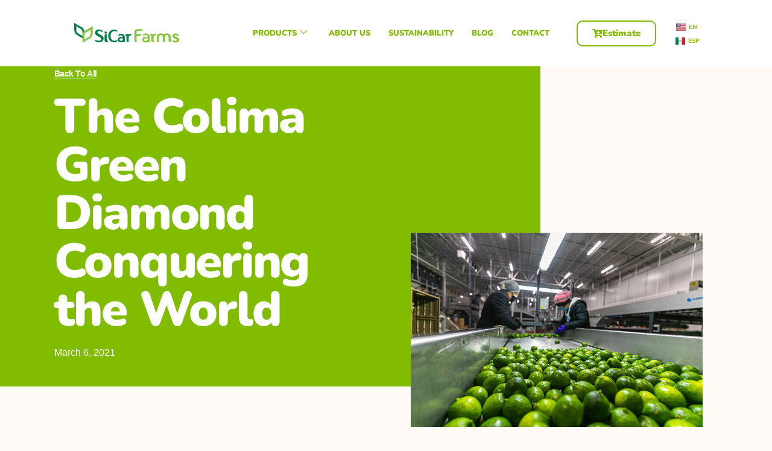

--- FILE ---
content_type: text/css
request_url: https://sicarfarms.com/wp-content/uploads/elementor/css/post-3054.css?ver=1769701416
body_size: 1201
content:
.elementor-3054 .elementor-element.elementor-element-cfbac9e:not(.elementor-motion-effects-element-type-background), .elementor-3054 .elementor-element.elementor-element-cfbac9e > .elementor-motion-effects-container > .elementor-motion-effects-layer{background-color:#FFFFFF;}.elementor-3054 .elementor-element.elementor-element-cfbac9e{transition:background 0.3s, border 0.3s, border-radius 0.3s, box-shadow 0.3s;margin-top:0px;margin-bottom:0px;padding:0px 100px 0px 100px;z-index:999;}.elementor-3054 .elementor-element.elementor-element-cfbac9e > .elementor-background-overlay{transition:background 0.3s, border-radius 0.3s, opacity 0.3s;}.elementor-bc-flex-widget .elementor-3054 .elementor-element.elementor-element-e652cc7.elementor-column .elementor-widget-wrap{align-items:center;}.elementor-3054 .elementor-element.elementor-element-e652cc7.elementor-column.elementor-element[data-element_type="column"] > .elementor-widget-wrap.elementor-element-populated{align-content:center;align-items:center;}.elementor-3054 .elementor-element.elementor-element-e652cc7{z-index:100;}.elementor-3054 .elementor-element.elementor-element-8ca8344 img{width:275px;border-radius:1px 1px 1px 1px;}.elementor-bc-flex-widget .elementor-3054 .elementor-element.elementor-element-6afe082.elementor-column .elementor-widget-wrap{align-items:center;}.elementor-3054 .elementor-element.elementor-element-6afe082.elementor-column.elementor-element[data-element_type="column"] > .elementor-widget-wrap.elementor-element-populated{align-content:center;align-items:center;}.elementor-3054 .elementor-element.elementor-element-6afe082{z-index:100;}.elementor-3054 .elementor-element.elementor-element-266f836 .elementskit-navbar-nav .elementskit-submenu-panel > li > a{background-color:#FFFFFF;font-family:"Nunito", Sans-serif;font-size:14px;font-weight:700;padding:20px 20px 20px 20px;color:#82BC00;}
					.elementor-3054 .elementor-element.elementor-element-266f836 .elementskit-navbar-nav .elementskit-submenu-panel > li > a:hover,
					.elementor-3054 .elementor-element.elementor-element-266f836 .elementskit-navbar-nav .elementskit-submenu-panel > li > a:focus,
					.elementor-3054 .elementor-element.elementor-element-266f836 .elementskit-navbar-nav .elementskit-submenu-panel > li > a:active,
					.elementor-3054 .elementor-element.elementor-element-266f836 .elementskit-navbar-nav .elementskit-submenu-panel > li:hover > a{background-color:var( --e-global-color-e45f183 );}.elementor-3054 .elementor-element.elementor-element-266f836 > .elementor-widget-container{margin:0px 0px 0px 0px;padding:0px 0px 0px 0px;}.elementor-3054 .elementor-element.elementor-element-266f836{z-index:100;}.elementor-3054 .elementor-element.elementor-element-266f836 .elementskit-menu-container{height:80px;border-radius:0px 0px 0px 0px;}.elementor-3054 .elementor-element.elementor-element-266f836 .elementskit-navbar-nav > li > a{font-family:"Nunito", Sans-serif;font-size:13px;font-weight:900;text-transform:uppercase;color:var( --e-global-color-a4b3a34 );padding:15px 15px 15px 15px;}.elementor-3054 .elementor-element.elementor-element-266f836 .elementskit-navbar-nav > li > a:hover{color:var( --e-global-color-e45f183 );}.elementor-3054 .elementor-element.elementor-element-266f836 .elementskit-navbar-nav > li > a:focus{color:var( --e-global-color-e45f183 );}.elementor-3054 .elementor-element.elementor-element-266f836 .elementskit-navbar-nav > li > a:active{color:var( --e-global-color-e45f183 );}.elementor-3054 .elementor-element.elementor-element-266f836 .elementskit-navbar-nav > li:hover > a{color:var( --e-global-color-e45f183 );}.elementor-3054 .elementor-element.elementor-element-266f836 .elementskit-navbar-nav > li:hover > a .elementskit-submenu-indicator{color:var( --e-global-color-e45f183 );}.elementor-3054 .elementor-element.elementor-element-266f836 .elementskit-navbar-nav > li > a:hover .elementskit-submenu-indicator{color:var( --e-global-color-e45f183 );}.elementor-3054 .elementor-element.elementor-element-266f836 .elementskit-navbar-nav > li > a:focus .elementskit-submenu-indicator{color:var( --e-global-color-e45f183 );}.elementor-3054 .elementor-element.elementor-element-266f836 .elementskit-navbar-nav > li > a:active .elementskit-submenu-indicator{color:var( --e-global-color-e45f183 );}.elementor-3054 .elementor-element.elementor-element-266f836 .elementskit-navbar-nav > li.current-menu-item > a{color:var( --e-global-color-e45f183 );}.elementor-3054 .elementor-element.elementor-element-266f836 .elementskit-navbar-nav > li.current-menu-ancestor > a{color:var( --e-global-color-e45f183 );}.elementor-3054 .elementor-element.elementor-element-266f836 .elementskit-navbar-nav > li.current-menu-ancestor > a .elementskit-submenu-indicator{color:var( --e-global-color-e45f183 );}.elementor-3054 .elementor-element.elementor-element-266f836 .elementskit-navbar-nav > li > a .elementskit-submenu-indicator{color:#82BC00;fill:#82BC00;}.elementor-3054 .elementor-element.elementor-element-266f836 .elementskit-navbar-nav > li > a .ekit-submenu-indicator-icon{color:#82BC00;fill:#82BC00;}.elementor-3054 .elementor-element.elementor-element-266f836 .elementskit-navbar-nav .elementskit-submenu-panel > li > a:hover{color:#FFFFFF;}.elementor-3054 .elementor-element.elementor-element-266f836 .elementskit-navbar-nav .elementskit-submenu-panel > li > a:focus{color:#FFFFFF;}.elementor-3054 .elementor-element.elementor-element-266f836 .elementskit-navbar-nav .elementskit-submenu-panel > li > a:active{color:#FFFFFF;}.elementor-3054 .elementor-element.elementor-element-266f836 .elementskit-navbar-nav .elementskit-submenu-panel > li:hover > a{color:#FFFFFF;}.elementor-3054 .elementor-element.elementor-element-266f836 .elementskit-navbar-nav .elementskit-submenu-panel > li.current-menu-item > a{color:#707070 !important;}.elementor-3054 .elementor-element.elementor-element-266f836 .elementskit-submenu-panel{padding:0px 0px 0px 0px;}.elementor-3054 .elementor-element.elementor-element-266f836 .elementskit-navbar-nav .elementskit-submenu-panel{border-radius:0px 0px 0px 0px;min-width:220px;}.elementor-3054 .elementor-element.elementor-element-266f836 .elementskit-menu-hamburger{float:right;}.elementor-3054 .elementor-element.elementor-element-266f836 .elementskit-menu-hamburger .elementskit-menu-hamburger-icon{background-color:rgba(0, 0, 0, 0.5);}.elementor-3054 .elementor-element.elementor-element-266f836 .elementskit-menu-hamburger > .ekit-menu-icon{color:rgba(0, 0, 0, 0.5);}.elementor-3054 .elementor-element.elementor-element-266f836 .elementskit-menu-hamburger:hover .elementskit-menu-hamburger-icon{background-color:rgba(0, 0, 0, 0.5);}.elementor-3054 .elementor-element.elementor-element-266f836 .elementskit-menu-hamburger:hover > .ekit-menu-icon{color:rgba(0, 0, 0, 0.5);}.elementor-3054 .elementor-element.elementor-element-266f836 .elementskit-menu-close{color:rgba(51, 51, 51, 1);}.elementor-3054 .elementor-element.elementor-element-266f836 .elementskit-menu-close:hover{color:rgba(0, 0, 0, 0.5);}.elementor-bc-flex-widget .elementor-3054 .elementor-element.elementor-element-edf6b49.elementor-column .elementor-widget-wrap{align-items:center;}.elementor-3054 .elementor-element.elementor-element-edf6b49.elementor-column.elementor-element[data-element_type="column"] > .elementor-widget-wrap.elementor-element-populated{align-content:center;align-items:center;}.elementor-3054 .elementor-element.elementor-element-edf6b49{z-index:100;}.elementor-3054 .elementor-element.elementor-element-81106bc .elementor-button{background-color:#4BB44100;font-family:"Nunito", Sans-serif;font-weight:900;fill:var( --e-global-color-a4b3a34 );color:var( --e-global-color-a4b3a34 );border-style:solid;border-width:2px 2px 2px 2px;border-color:var( --e-global-color-a4b3a34 );border-radius:10px 10px 10px 10px;}.elementor-3054 .elementor-element.elementor-element-81106bc .elementor-button-content-wrapper{flex-direction:row;}.elementor-3054 .elementor-element.elementor-element-81106bc .elementor-button .elementor-button-content-wrapper{gap:10px;}.elementor-bc-flex-widget .elementor-3054 .elementor-element.elementor-element-4be1e63.elementor-column .elementor-widget-wrap{align-items:center;}.elementor-3054 .elementor-element.elementor-element-4be1e63.elementor-column.elementor-element[data-element_type="column"] > .elementor-widget-wrap.elementor-element-populated{align-content:center;align-items:center;}.elementor-3054 .elementor-element.elementor-element-4be1e63{z-index:100;}.elementor-3054 .elementor-element.elementor-element-24d2683 > .elementor-widget-container{margin:0px 0px 0px 0px;padding:0px 0px 0px 0px;}.elementor-3054 .elementor-element.elementor-element-24d2683{z-index:150;}.elementor-3054 .elementor-element.elementor-element-24d2683 .cpel-switcher__lang a{font-family:"Nunito Sans", Sans-serif;font-size:10px;font-weight:700;color:var( --e-global-color-a4b3a34 );padding-left:5px;padding-right:5px;padding-top:3px;padding-bottom:3px;}.elementor-3054 .elementor-element.elementor-element-24d2683 .cpel-switcher__icon{color:var( --e-global-color-a4b3a34 );}.elementor-3054 .elementor-element.elementor-element-24d2683 .cpel-switcher__nav{--cpel-switcher-space:5px;}.elementor-3054 .elementor-element.elementor-element-24d2683.cpel-switcher--aspect-ratio-11 .cpel-switcher__flag{width:16px;height:16px;}.elementor-3054 .elementor-element.elementor-element-24d2683.cpel-switcher--aspect-ratio-43 .cpel-switcher__flag{width:16px;height:calc(16px * 0.75);}.elementor-3054 .elementor-element.elementor-element-24d2683 .cpel-switcher__flag img{border-radius:0px;}.elementor-3054 .elementor-element.elementor-element-24d2683 .cpel-switcher__name{padding-left:5px;}.elementor-theme-builder-content-area{height:400px;}.elementor-location-header:before, .elementor-location-footer:before{content:"";display:table;clear:both;}@media(max-width:1024px){.elementor-3054 .elementor-element.elementor-element-266f836 .elementskit-nav-identity-panel{padding:10px 0px 10px 0px;}.elementor-3054 .elementor-element.elementor-element-266f836 .elementskit-menu-container{max-width:350px;border-radius:0px 0px 0px 0px;}.elementor-3054 .elementor-element.elementor-element-266f836 .elementskit-navbar-nav > li > a{color:#000000;padding:10px 15px 10px 15px;}.elementor-3054 .elementor-element.elementor-element-266f836 .elementskit-navbar-nav .elementskit-submenu-panel > li > a{padding:15px 15px 15px 15px;}.elementor-3054 .elementor-element.elementor-element-266f836 .elementskit-navbar-nav .elementskit-submenu-panel{border-radius:0px 0px 0px 0px;}.elementor-3054 .elementor-element.elementor-element-266f836 .elementskit-menu-hamburger{padding:8px 8px 8px 8px;width:45px;border-radius:3px;}.elementor-3054 .elementor-element.elementor-element-266f836 .elementskit-menu-close{padding:8px 8px 8px 8px;margin:12px 12px 12px 12px;width:45px;border-radius:3px;}.elementor-3054 .elementor-element.elementor-element-266f836 .elementskit-nav-logo > img{max-width:160px;max-height:60px;}.elementor-3054 .elementor-element.elementor-element-266f836 .elementskit-nav-logo{margin:5px 0px 5px 0px;padding:5px 5px 5px 5px;}}@media(max-width:767px){.elementor-3054 .elementor-element.elementor-element-cfbac9e{margin-top:0px;margin-bottom:0px;padding:0px 0px 0px 0px;}.elementor-3054 .elementor-element.elementor-element-e652cc7{width:100%;}.elementor-3054 .elementor-element.elementor-element-e652cc7 > .elementor-element-populated{margin:0px 0px 0px 0px;--e-column-margin-right:0px;--e-column-margin-left:0px;padding:0px 0px 0px 0px;}.elementor-3054 .elementor-element.elementor-element-8ca8344 > .elementor-widget-container{margin:0px 0px 0px 0px;padding:0px 0px 0px 0px;}.elementor-3054 .elementor-element.elementor-element-6afe082{width:40%;}.elementor-3054 .elementor-element.elementor-element-6afe082.elementor-column > .elementor-widget-wrap{justify-content:center;}.elementor-3054 .elementor-element.elementor-element-266f836 .elementskit-nav-logo > img{max-width:120px;max-height:50px;}.elementor-3054 .elementor-element.elementor-element-edf6b49{width:40%;}}@media(min-width:768px){.elementor-3054 .elementor-element.elementor-element-e652cc7{width:20%;}.elementor-3054 .elementor-element.elementor-element-6afe082{width:57.877%;}.elementor-3054 .elementor-element.elementor-element-edf6b49{width:11.993%;}.elementor-3054 .elementor-element.elementor-element-4be1e63{width:10.13%;}}

--- FILE ---
content_type: text/css
request_url: https://sicarfarms.com/wp-content/uploads/elementor/css/post-3249.css?ver=1769701417
body_size: 2397
content:
.elementor-3249 .elementor-element.elementor-element-52c1c4e:not(.elementor-motion-effects-element-type-background), .elementor-3249 .elementor-element.elementor-element-52c1c4e > .elementor-motion-effects-container > .elementor-motion-effects-layer{background-color:#FFFFFF;}.elementor-3249 .elementor-element.elementor-element-52c1c4e{transition:background 0.3s, border 0.3s, border-radius 0.3s, box-shadow 0.3s;margin-top:0px;margin-bottom:0px;padding:80px 220px 0px 220px;}.elementor-3249 .elementor-element.elementor-element-52c1c4e > .elementor-background-overlay{transition:background 0.3s, border-radius 0.3s, opacity 0.3s;}.elementor-3249 .elementor-element.elementor-element-2acf7f9.ob-harakiri{writing-mode:inherit;}.elementor-3249 .elementor-element.elementor-element-2acf7f9.ob-harakiri .elementor-heading-title{writing-mode:inherit;}.elementor-3249 .elementor-element.elementor-element-2acf7f9.ob-harakiri div{writing-mode:inherit;}.elementor-3249 .elementor-element.elementor-element-2acf7f9 > .elementor-widget-container{margin:5px 0px 0px 0px;}.elementor-3249 .elementor-element.elementor-element-2acf7f9{text-align:center;}.elementor-3249 .elementor-element.elementor-element-2acf7f9 .elementor-heading-title{font-family:"Nunito", Sans-serif;font-size:22px;font-weight:900;color:#606060;}.elementor-3249 .elementor-element.elementor-element-2acf7f9.ob-harakiri > div, .elementor-3249 .elementor-element.elementor-element-2acf7f9.ob-harakiri > h1, .elementor-3249 .elementor-element.elementor-element-2acf7f9.ob-harakiri > h2, .elementor-3249 .elementor-element.elementor-element-2acf7f9.ob-harakiri > h3, .elementor-3249 .elementor-element.elementor-element-2acf7f9.ob-harakiri > h4, .elementor-3249 .elementor-element.elementor-element-2acf7f9.ob-harakiri > h5, .elementor-3249 .elementor-element.elementor-element-2acf7f9.ob-harakiri > h6, .elementor-3249 .elementor-element.elementor-element-2acf7f9.ob-harakiri > p{transform:rotate(0deg);}.elementor-3249 .elementor-element.elementor-element-2acf7f9 > div{text-indent:0px;mix-blend-mode:inherit;}.elementor-3249 .elementor-element.elementor-element-1710620.ob-harakiri{writing-mode:inherit;}.elementor-3249 .elementor-element.elementor-element-1710620.ob-harakiri .elementor-heading-title{writing-mode:inherit;}.elementor-3249 .elementor-element.elementor-element-1710620.ob-harakiri div{writing-mode:inherit;}.elementor-3249 .elementor-element.elementor-element-1710620 > .elementor-widget-container{margin:5px 0px 0px 0px;}.elementor-3249 .elementor-element.elementor-element-1710620{text-align:center;font-family:"Nunito", Sans-serif;font-size:14px;font-weight:700;color:#606060;}.elementor-3249 .elementor-element.elementor-element-1710620.ob-harakiri > div, .elementor-3249 .elementor-element.elementor-element-1710620.ob-harakiri > h1, .elementor-3249 .elementor-element.elementor-element-1710620.ob-harakiri > h2, .elementor-3249 .elementor-element.elementor-element-1710620.ob-harakiri > h3, .elementor-3249 .elementor-element.elementor-element-1710620.ob-harakiri > h4, .elementor-3249 .elementor-element.elementor-element-1710620.ob-harakiri > h5, .elementor-3249 .elementor-element.elementor-element-1710620.ob-harakiri > h6, .elementor-3249 .elementor-element.elementor-element-1710620.ob-harakiri > p{transform:rotate(0deg);}.elementor-3249 .elementor-element.elementor-element-1710620 > div{text-indent:0px;mix-blend-mode:inherit;}.elementor-3249 .elementor-element.elementor-element-40a48b9 .elementor-field-group{padding-right:calc( 15px/2 );padding-left:calc( 15px/2 );margin-bottom:15px;}.elementor-3249 .elementor-element.elementor-element-40a48b9 .elementor-form-fields-wrapper{margin-left:calc( -15px/2 );margin-right:calc( -15px/2 );margin-bottom:-15px;}.elementor-3249 .elementor-element.elementor-element-40a48b9 .elementor-field-group.recaptcha_v3-bottomleft, .elementor-3249 .elementor-element.elementor-element-40a48b9 .elementor-field-group.recaptcha_v3-bottomright{margin-bottom:0;}body.rtl .elementor-3249 .elementor-element.elementor-element-40a48b9 .elementor-labels-inline .elementor-field-group > label{padding-left:0px;}body:not(.rtl) .elementor-3249 .elementor-element.elementor-element-40a48b9 .elementor-labels-inline .elementor-field-group > label{padding-right:0px;}body .elementor-3249 .elementor-element.elementor-element-40a48b9 .elementor-labels-above .elementor-field-group > label{padding-bottom:0px;}.elementor-3249 .elementor-element.elementor-element-40a48b9 .elementor-field-type-html{padding-bottom:0px;}.elementor-3249 .elementor-element.elementor-element-40a48b9 .elementor-field-group .elementor-field, .elementor-3249 .elementor-element.elementor-element-40a48b9 .elementor-field-subgroup label{font-family:"Nunito", Sans-serif;}.elementor-3249 .elementor-element.elementor-element-40a48b9 .elementor-field-group .elementor-field:not(.elementor-select-wrapper){background-color:#ffffff;border-color:#EFEDED;}.elementor-3249 .elementor-element.elementor-element-40a48b9 .elementor-field-group .elementor-select-wrapper select{background-color:#ffffff;border-color:#EFEDED;}.elementor-3249 .elementor-element.elementor-element-40a48b9 .elementor-field-group .elementor-select-wrapper::before{color:#EFEDED;}.elementor-3249 .elementor-element.elementor-element-40a48b9 .elementor-button{font-family:"Nunito", Sans-serif;font-weight:700;border-radius:30px 30px 30px 30px;}.elementor-3249 .elementor-element.elementor-element-40a48b9 .e-form__buttons__wrapper__button-next{background-color:var( --e-global-color-a4b3a34 );color:#ffffff;}.elementor-3249 .elementor-element.elementor-element-40a48b9 .elementor-button[type="submit"]{background-color:var( --e-global-color-a4b3a34 );color:#ffffff;}.elementor-3249 .elementor-element.elementor-element-40a48b9 .elementor-button[type="submit"] svg *{fill:#ffffff;}.elementor-3249 .elementor-element.elementor-element-40a48b9 .e-form__buttons__wrapper__button-previous{background-color:var( --e-global-color-a4b3a34 );color:#ffffff;}.elementor-3249 .elementor-element.elementor-element-40a48b9 .e-form__buttons__wrapper__button-next:hover{color:#ffffff;}.elementor-3249 .elementor-element.elementor-element-40a48b9 .elementor-button[type="submit"]:hover{color:#ffffff;}.elementor-3249 .elementor-element.elementor-element-40a48b9 .elementor-button[type="submit"]:hover svg *{fill:#ffffff;}.elementor-3249 .elementor-element.elementor-element-40a48b9 .e-form__buttons__wrapper__button-previous:hover{color:#ffffff;}.elementor-3249 .elementor-element.elementor-element-40a48b9{--e-form-steps-indicators-spacing:20px;--e-form-steps-indicator-padding:30px;--e-form-steps-indicator-inactive-secondary-color:#ffffff;--e-form-steps-indicator-active-secondary-color:#ffffff;--e-form-steps-indicator-completed-secondary-color:#ffffff;--e-form-steps-divider-width:1px;--e-form-steps-divider-gap:10px;}.elementor-3249 .elementor-element.elementor-element-90b3944:not(.elementor-motion-effects-element-type-background), .elementor-3249 .elementor-element.elementor-element-90b3944 > .elementor-motion-effects-container > .elementor-motion-effects-layer{background-color:transparent;background-image:linear-gradient(310deg, #7AAD34 57%, #A0D85D 93%);}.elementor-3249 .elementor-element.elementor-element-90b3944 > .elementor-background-overlay{background-image:url("https://sicarfarms.com/wp-content/uploads/2021/01/pattern.png");opacity:0.45;mix-blend-mode:multiply;width:100%;height:100%;left:0%;top:0%;transform:rotate(0deg);transition:background 0.3s, border-radius 0.3s, opacity 0.3s;}.elementor-3249 .elementor-element.elementor-element-90b3944{transition:background 0.3s, border 0.3s, border-radius 0.3s, box-shadow 0.3s;padding:200px 0px 120px 0px;}.elementor-3249 .elementor-element.elementor-element-90b3944 > .elementor-shape-top svg{width:calc(128% + 1.3px);height:158px;transform:translateX(-50%) rotateY(180deg);}.elementor-bc-flex-widget .elementor-3249 .elementor-element.elementor-element-e92e3f1.elementor-column .elementor-widget-wrap{align-items:flex-start;}.elementor-3249 .elementor-element.elementor-element-e92e3f1.elementor-column.elementor-element[data-element_type="column"] > .elementor-widget-wrap.elementor-element-populated{align-content:flex-start;align-items:flex-start;}.elementor-3249 .elementor-element.elementor-element-e92e3f1 > .elementor-element-populated{margin:-180px 0px 0px 0px;--e-column-margin-right:0px;--e-column-margin-left:0px;}.elementor-3249 .elementor-element.elementor-element-35d7c34 img{width:100%;max-width:100%;}.elementor-3249 .elementor-element.elementor-element-b3a42b0{text-align:start;}.elementor-3249 .elementor-element.elementor-element-aed4ebb .elementor-icon-list-icon i{color:#FFFFFF;transition:color 0.3s;}.elementor-3249 .elementor-element.elementor-element-aed4ebb .elementor-icon-list-icon svg{fill:#FFFFFF;transition:fill 0.3s;}.elementor-3249 .elementor-element.elementor-element-aed4ebb{--e-icon-list-icon-size:16px;--icon-vertical-offset:0px;}.elementor-3249 .elementor-element.elementor-element-aed4ebb .elementor-icon-list-item > .elementor-icon-list-text, .elementor-3249 .elementor-element.elementor-element-aed4ebb .elementor-icon-list-item > a{font-family:"Nunito", Sans-serif;font-size:18px;font-weight:700;}.elementor-3249 .elementor-element.elementor-element-aed4ebb .elementor-icon-list-text{color:#FFFFFF;transition:color 0.3s;}.elementor-3249 .elementor-element.elementor-element-3284c82.ob-harakiri{writing-mode:inherit;}.elementor-3249 .elementor-element.elementor-element-3284c82.ob-harakiri .elementor-heading-title{writing-mode:inherit;}.elementor-3249 .elementor-element.elementor-element-3284c82.ob-harakiri div{writing-mode:inherit;}.elementor-3249 .elementor-element.elementor-element-3284c82 > .elementor-widget-container{margin:-18px 0px 0px 0px;padding:0px 0px 0px 0px;}.elementor-3249 .elementor-element.elementor-element-3284c82{font-family:"Nunito", Sans-serif;font-size:16px;font-weight:700;color:#FFFFFF;}.elementor-3249 .elementor-element.elementor-element-3284c82.ob-harakiri > div, .elementor-3249 .elementor-element.elementor-element-3284c82.ob-harakiri > h1, .elementor-3249 .elementor-element.elementor-element-3284c82.ob-harakiri > h2, .elementor-3249 .elementor-element.elementor-element-3284c82.ob-harakiri > h3, .elementor-3249 .elementor-element.elementor-element-3284c82.ob-harakiri > h4, .elementor-3249 .elementor-element.elementor-element-3284c82.ob-harakiri > h5, .elementor-3249 .elementor-element.elementor-element-3284c82.ob-harakiri > h6, .elementor-3249 .elementor-element.elementor-element-3284c82.ob-harakiri > p{transform:rotate(0deg);}.elementor-3249 .elementor-element.elementor-element-3284c82 > div{text-indent:0px;mix-blend-mode:inherit;}.elementor-3249 .elementor-element.elementor-element-1fb9a67{--grid-template-columns:repeat(0, auto);--icon-size:15px;--grid-column-gap:15px;--grid-row-gap:0px;}.elementor-3249 .elementor-element.elementor-element-1fb9a67 .elementor-widget-container{text-align:left;}.elementor-3249 .elementor-element.elementor-element-1fb9a67 .elementor-social-icon{background-color:#049241;}.elementor-bc-flex-widget .elementor-3249 .elementor-element.elementor-element-8552130.elementor-column .elementor-widget-wrap{align-items:flex-start;}.elementor-3249 .elementor-element.elementor-element-8552130.elementor-column.elementor-element[data-element_type="column"] > .elementor-widget-wrap.elementor-element-populated{align-content:flex-start;align-items:flex-start;}.elementor-3249 .elementor-element.elementor-element-8552130 > .elementor-element-populated{margin:0px 0px 0px 0px;--e-column-margin-right:0px;--e-column-margin-left:0px;padding:0px 0px 0px 20px;}.elementor-3249 .elementor-element.elementor-element-6e8457d.ob-harakiri{writing-mode:inherit;}.elementor-3249 .elementor-element.elementor-element-6e8457d.ob-harakiri .elementor-heading-title{writing-mode:inherit;}.elementor-3249 .elementor-element.elementor-element-6e8457d.ob-harakiri div{writing-mode:inherit;}.elementor-3249 .elementor-element.elementor-element-6e8457d > .elementor-widget-container{margin:0px 0px 0px 0px;}.elementor-3249 .elementor-element.elementor-element-6e8457d .elementor-heading-title{font-family:"Nunito", Sans-serif;font-size:22px;font-weight:900;color:#FFFFFF;}.elementor-3249 .elementor-element.elementor-element-6e8457d.ob-harakiri > div, .elementor-3249 .elementor-element.elementor-element-6e8457d.ob-harakiri > h1, .elementor-3249 .elementor-element.elementor-element-6e8457d.ob-harakiri > h2, .elementor-3249 .elementor-element.elementor-element-6e8457d.ob-harakiri > h3, .elementor-3249 .elementor-element.elementor-element-6e8457d.ob-harakiri > h4, .elementor-3249 .elementor-element.elementor-element-6e8457d.ob-harakiri > h5, .elementor-3249 .elementor-element.elementor-element-6e8457d.ob-harakiri > h6, .elementor-3249 .elementor-element.elementor-element-6e8457d.ob-harakiri > p{transform:rotate(0deg);}.elementor-3249 .elementor-element.elementor-element-6e8457d > div{text-indent:0px;mix-blend-mode:inherit;}.elementor-3249 .elementor-element.elementor-element-665b086 > .elementor-widget-container{margin:-5px 0px 0px 0px;padding:0px 0px 0px 0px;}.elementor-3249 .elementor-element.elementor-element-665b086 .elementor-icon-list-items:not(.elementor-inline-items) .elementor-icon-list-item:not(:last-child){padding-block-end:calc(10px/2);}.elementor-3249 .elementor-element.elementor-element-665b086 .elementor-icon-list-items:not(.elementor-inline-items) .elementor-icon-list-item:not(:first-child){margin-block-start:calc(10px/2);}.elementor-3249 .elementor-element.elementor-element-665b086 .elementor-icon-list-items.elementor-inline-items .elementor-icon-list-item{margin-inline:calc(10px/2);}.elementor-3249 .elementor-element.elementor-element-665b086 .elementor-icon-list-items.elementor-inline-items{margin-inline:calc(-10px/2);}.elementor-3249 .elementor-element.elementor-element-665b086 .elementor-icon-list-items.elementor-inline-items .elementor-icon-list-item:after{inset-inline-end:calc(-10px/2);}.elementor-3249 .elementor-element.elementor-element-665b086 .elementor-icon-list-icon i{color:#FFFFFF;transition:color 0.3s;}.elementor-3249 .elementor-element.elementor-element-665b086 .elementor-icon-list-icon svg{fill:#FFFFFF;transition:fill 0.3s;}.elementor-3249 .elementor-element.elementor-element-665b086{--e-icon-list-icon-size:12px;--icon-vertical-offset:0px;}.elementor-3249 .elementor-element.elementor-element-665b086 .elementor-icon-list-icon{padding-inline-end:10px;}.elementor-3249 .elementor-element.elementor-element-665b086 .elementor-icon-list-item > .elementor-icon-list-text, .elementor-3249 .elementor-element.elementor-element-665b086 .elementor-icon-list-item > a{font-family:"Nunito", Sans-serif;font-size:12px;font-weight:700;line-height:8px;}.elementor-3249 .elementor-element.elementor-element-665b086 .elementor-icon-list-text{color:#FFFFFF;transition:color 0.3s;}.elementor-3249 .elementor-element.elementor-element-ec5909e.ob-harakiri{writing-mode:inherit;}.elementor-3249 .elementor-element.elementor-element-ec5909e.ob-harakiri .elementor-heading-title{writing-mode:inherit;}.elementor-3249 .elementor-element.elementor-element-ec5909e.ob-harakiri div{writing-mode:inherit;}.elementor-3249 .elementor-element.elementor-element-ec5909e > .elementor-widget-container{margin:20px 0px 0px 0px;}.elementor-3249 .elementor-element.elementor-element-ec5909e .elementor-heading-title{font-family:"Nunito", Sans-serif;font-size:22px;font-weight:900;color:#FFFFFF;}.elementor-3249 .elementor-element.elementor-element-ec5909e.ob-harakiri > div, .elementor-3249 .elementor-element.elementor-element-ec5909e.ob-harakiri > h1, .elementor-3249 .elementor-element.elementor-element-ec5909e.ob-harakiri > h2, .elementor-3249 .elementor-element.elementor-element-ec5909e.ob-harakiri > h3, .elementor-3249 .elementor-element.elementor-element-ec5909e.ob-harakiri > h4, .elementor-3249 .elementor-element.elementor-element-ec5909e.ob-harakiri > h5, .elementor-3249 .elementor-element.elementor-element-ec5909e.ob-harakiri > h6, .elementor-3249 .elementor-element.elementor-element-ec5909e.ob-harakiri > p{transform:rotate(0deg);}.elementor-3249 .elementor-element.elementor-element-ec5909e > div{text-indent:0px;mix-blend-mode:inherit;}.elementor-3249 .elementor-element.elementor-element-b73f2f0 .elementor-field-group{padding-right:calc( 10px/2 );padding-left:calc( 10px/2 );margin-bottom:10px;}.elementor-3249 .elementor-element.elementor-element-b73f2f0 .elementor-form-fields-wrapper{margin-left:calc( -10px/2 );margin-right:calc( -10px/2 );margin-bottom:-10px;}.elementor-3249 .elementor-element.elementor-element-b73f2f0 .elementor-field-group.recaptcha_v3-bottomleft, .elementor-3249 .elementor-element.elementor-element-b73f2f0 .elementor-field-group.recaptcha_v3-bottomright{margin-bottom:0;}body.rtl .elementor-3249 .elementor-element.elementor-element-b73f2f0 .elementor-labels-inline .elementor-field-group > label{padding-left:0px;}body:not(.rtl) .elementor-3249 .elementor-element.elementor-element-b73f2f0 .elementor-labels-inline .elementor-field-group > label{padding-right:0px;}body .elementor-3249 .elementor-element.elementor-element-b73f2f0 .elementor-labels-above .elementor-field-group > label{padding-bottom:0px;}.elementor-3249 .elementor-element.elementor-element-b73f2f0 .elementor-field-type-html{padding-bottom:0px;}.elementor-3249 .elementor-element.elementor-element-b73f2f0 .elementor-field-group .elementor-field, .elementor-3249 .elementor-element.elementor-element-b73f2f0 .elementor-field-subgroup label{font-family:"Nunito", Sans-serif;font-size:12px;font-weight:700;}.elementor-3249 .elementor-element.elementor-element-b73f2f0 .elementor-field-group .elementor-field:not(.elementor-select-wrapper){background-color:#ffffff;border-radius:50px 50px 50px 50px;}.elementor-3249 .elementor-element.elementor-element-b73f2f0 .elementor-field-group .elementor-select-wrapper select{background-color:#ffffff;border-radius:50px 50px 50px 50px;}.elementor-3249 .elementor-element.elementor-element-b73f2f0 .elementor-button{font-family:"Nunito", Sans-serif;font-size:12px;font-weight:900;border-style:solid;border-width:1px 1px 1px 1px;border-radius:50px 50px 50px 50px;}.elementor-3249 .elementor-element.elementor-element-b73f2f0 .e-form__buttons__wrapper__button-next{background-color:rgba(0,0,0,0);color:#ffffff;}.elementor-3249 .elementor-element.elementor-element-b73f2f0 .elementor-button[type="submit"]{background-color:rgba(0,0,0,0);color:#ffffff;}.elementor-3249 .elementor-element.elementor-element-b73f2f0 .elementor-button[type="submit"] svg *{fill:#ffffff;}.elementor-3249 .elementor-element.elementor-element-b73f2f0 .e-form__buttons__wrapper__button-previous{color:#ffffff;}.elementor-3249 .elementor-element.elementor-element-b73f2f0 .e-form__buttons__wrapper__button-next:hover{color:#ffffff;}.elementor-3249 .elementor-element.elementor-element-b73f2f0 .elementor-button[type="submit"]:hover{color:#ffffff;}.elementor-3249 .elementor-element.elementor-element-b73f2f0 .elementor-button[type="submit"]:hover svg *{fill:#ffffff;}.elementor-3249 .elementor-element.elementor-element-b73f2f0 .e-form__buttons__wrapper__button-previous:hover{color:#ffffff;}.elementor-3249 .elementor-element.elementor-element-b73f2f0{--e-form-steps-indicators-spacing:20px;--e-form-steps-indicator-padding:30px;--e-form-steps-indicator-inactive-secondary-color:#ffffff;--e-form-steps-indicator-active-secondary-color:#ffffff;--e-form-steps-indicator-completed-secondary-color:#ffffff;--e-form-steps-divider-width:1px;--e-form-steps-divider-gap:10px;}.elementor-bc-flex-widget .elementor-3249 .elementor-element.elementor-element-c2291c9.elementor-column .elementor-widget-wrap{align-items:flex-start;}.elementor-3249 .elementor-element.elementor-element-c2291c9.elementor-column.elementor-element[data-element_type="column"] > .elementor-widget-wrap.elementor-element-populated{align-content:flex-start;align-items:flex-start;}.elementor-3249 .elementor-element.elementor-element-8b3bab8.ob-harakiri{writing-mode:inherit;}.elementor-3249 .elementor-element.elementor-element-8b3bab8.ob-harakiri .elementor-heading-title{writing-mode:inherit;}.elementor-3249 .elementor-element.elementor-element-8b3bab8.ob-harakiri div{writing-mode:inherit;}.elementor-3249 .elementor-element.elementor-element-8b3bab8 > .elementor-widget-container{margin:5px 0px 0px 0px;}.elementor-3249 .elementor-element.elementor-element-8b3bab8 .elementor-heading-title{font-family:"Nunito", Sans-serif;font-size:22px;font-weight:900;color:#FFFFFF;}.elementor-3249 .elementor-element.elementor-element-8b3bab8.ob-harakiri > div, .elementor-3249 .elementor-element.elementor-element-8b3bab8.ob-harakiri > h1, .elementor-3249 .elementor-element.elementor-element-8b3bab8.ob-harakiri > h2, .elementor-3249 .elementor-element.elementor-element-8b3bab8.ob-harakiri > h3, .elementor-3249 .elementor-element.elementor-element-8b3bab8.ob-harakiri > h4, .elementor-3249 .elementor-element.elementor-element-8b3bab8.ob-harakiri > h5, .elementor-3249 .elementor-element.elementor-element-8b3bab8.ob-harakiri > h6, .elementor-3249 .elementor-element.elementor-element-8b3bab8.ob-harakiri > p{transform:rotate(0deg);}.elementor-3249 .elementor-element.elementor-element-8b3bab8 > div{text-indent:0px;mix-blend-mode:inherit;}.elementor-3249 .elementor-element.elementor-element-1298c01 > .elementor-widget-container{margin:-5px 0px 0px 0px;padding:0px 0px 0px 0px;}.elementor-3249 .elementor-element.elementor-element-1298c01 .elementor-icon-list-items:not(.elementor-inline-items) .elementor-icon-list-item:not(:last-child){padding-block-end:calc(10px/2);}.elementor-3249 .elementor-element.elementor-element-1298c01 .elementor-icon-list-items:not(.elementor-inline-items) .elementor-icon-list-item:not(:first-child){margin-block-start:calc(10px/2);}.elementor-3249 .elementor-element.elementor-element-1298c01 .elementor-icon-list-items.elementor-inline-items .elementor-icon-list-item{margin-inline:calc(10px/2);}.elementor-3249 .elementor-element.elementor-element-1298c01 .elementor-icon-list-items.elementor-inline-items{margin-inline:calc(-10px/2);}.elementor-3249 .elementor-element.elementor-element-1298c01 .elementor-icon-list-items.elementor-inline-items .elementor-icon-list-item:after{inset-inline-end:calc(-10px/2);}.elementor-3249 .elementor-element.elementor-element-1298c01 .elementor-icon-list-icon i{color:#FFFFFF;transition:color 0.3s;}.elementor-3249 .elementor-element.elementor-element-1298c01 .elementor-icon-list-icon svg{fill:#FFFFFF;transition:fill 0.3s;}.elementor-3249 .elementor-element.elementor-element-1298c01{--e-icon-list-icon-size:12px;--icon-vertical-offset:0px;}.elementor-3249 .elementor-element.elementor-element-1298c01 .elementor-icon-list-icon{padding-inline-end:10px;}.elementor-3249 .elementor-element.elementor-element-1298c01 .elementor-icon-list-item > .elementor-icon-list-text, .elementor-3249 .elementor-element.elementor-element-1298c01 .elementor-icon-list-item > a{font-family:"Nunito", Sans-serif;font-size:12px;font-weight:700;line-height:8px;}.elementor-3249 .elementor-element.elementor-element-1298c01 .elementor-icon-list-text{color:#FFFFFF;transition:color 0.3s;}.elementor-3249 .elementor-element.elementor-element-49cc816.ob-harakiri{writing-mode:inherit;}.elementor-3249 .elementor-element.elementor-element-49cc816.ob-harakiri .elementor-heading-title{writing-mode:inherit;}.elementor-3249 .elementor-element.elementor-element-49cc816.ob-harakiri div{writing-mode:inherit;}.elementor-3249 .elementor-element.elementor-element-49cc816 > .elementor-widget-container{margin:5px 0px 0px 0px;}.elementor-3249 .elementor-element.elementor-element-49cc816 .elementor-heading-title{font-family:"Nunito", Sans-serif;font-size:22px;font-weight:900;color:#FFFFFF;}.elementor-3249 .elementor-element.elementor-element-49cc816.ob-harakiri > div, .elementor-3249 .elementor-element.elementor-element-49cc816.ob-harakiri > h1, .elementor-3249 .elementor-element.elementor-element-49cc816.ob-harakiri > h2, .elementor-3249 .elementor-element.elementor-element-49cc816.ob-harakiri > h3, .elementor-3249 .elementor-element.elementor-element-49cc816.ob-harakiri > h4, .elementor-3249 .elementor-element.elementor-element-49cc816.ob-harakiri > h5, .elementor-3249 .elementor-element.elementor-element-49cc816.ob-harakiri > h6, .elementor-3249 .elementor-element.elementor-element-49cc816.ob-harakiri > p{transform:rotate(0deg);}.elementor-3249 .elementor-element.elementor-element-49cc816 > div{text-indent:0px;mix-blend-mode:inherit;}.elementor-3249 .elementor-element.elementor-element-c5fd0a8 > .elementor-widget-container{margin:-5px 0px 0px 0px;padding:0px 0px 0px 0px;}.elementor-3249 .elementor-element.elementor-element-c5fd0a8 .elementor-icon-list-items:not(.elementor-inline-items) .elementor-icon-list-item:not(:last-child){padding-block-end:calc(10px/2);}.elementor-3249 .elementor-element.elementor-element-c5fd0a8 .elementor-icon-list-items:not(.elementor-inline-items) .elementor-icon-list-item:not(:first-child){margin-block-start:calc(10px/2);}.elementor-3249 .elementor-element.elementor-element-c5fd0a8 .elementor-icon-list-items.elementor-inline-items .elementor-icon-list-item{margin-inline:calc(10px/2);}.elementor-3249 .elementor-element.elementor-element-c5fd0a8 .elementor-icon-list-items.elementor-inline-items{margin-inline:calc(-10px/2);}.elementor-3249 .elementor-element.elementor-element-c5fd0a8 .elementor-icon-list-items.elementor-inline-items .elementor-icon-list-item:after{inset-inline-end:calc(-10px/2);}.elementor-3249 .elementor-element.elementor-element-c5fd0a8 .elementor-icon-list-icon i{color:#FFFFFF;transition:color 0.3s;}.elementor-3249 .elementor-element.elementor-element-c5fd0a8 .elementor-icon-list-icon svg{fill:#FFFFFF;transition:fill 0.3s;}.elementor-3249 .elementor-element.elementor-element-c5fd0a8{--e-icon-list-icon-size:12px;--icon-vertical-offset:0px;}.elementor-3249 .elementor-element.elementor-element-c5fd0a8 .elementor-icon-list-icon{padding-inline-end:10px;}.elementor-3249 .elementor-element.elementor-element-c5fd0a8 .elementor-icon-list-item > .elementor-icon-list-text, .elementor-3249 .elementor-element.elementor-element-c5fd0a8 .elementor-icon-list-item > a{font-family:"Nunito", Sans-serif;font-size:12px;font-weight:700;line-height:8px;}.elementor-3249 .elementor-element.elementor-element-c5fd0a8 .elementor-icon-list-text{color:#FFFFFF;transition:color 0.3s;}.elementor-bc-flex-widget .elementor-3249 .elementor-element.elementor-element-b2f8ad2.elementor-column .elementor-widget-wrap{align-items:flex-start;}.elementor-3249 .elementor-element.elementor-element-b2f8ad2.elementor-column.elementor-element[data-element_type="column"] > .elementor-widget-wrap.elementor-element-populated{align-content:flex-start;align-items:flex-start;}.elementor-3249 .elementor-element.elementor-element-20027d6.ob-harakiri{writing-mode:inherit;}.elementor-3249 .elementor-element.elementor-element-20027d6.ob-harakiri .elementor-heading-title{writing-mode:inherit;}.elementor-3249 .elementor-element.elementor-element-20027d6.ob-harakiri div{writing-mode:inherit;}.elementor-3249 .elementor-element.elementor-element-20027d6 > .elementor-widget-container{margin:5px 0px 0px 0px;}.elementor-3249 .elementor-element.elementor-element-20027d6 .elementor-heading-title{font-family:"Nunito", Sans-serif;font-size:22px;font-weight:900;color:#FFFFFF;}.elementor-3249 .elementor-element.elementor-element-20027d6.ob-harakiri > div, .elementor-3249 .elementor-element.elementor-element-20027d6.ob-harakiri > h1, .elementor-3249 .elementor-element.elementor-element-20027d6.ob-harakiri > h2, .elementor-3249 .elementor-element.elementor-element-20027d6.ob-harakiri > h3, .elementor-3249 .elementor-element.elementor-element-20027d6.ob-harakiri > h4, .elementor-3249 .elementor-element.elementor-element-20027d6.ob-harakiri > h5, .elementor-3249 .elementor-element.elementor-element-20027d6.ob-harakiri > h6, .elementor-3249 .elementor-element.elementor-element-20027d6.ob-harakiri > p{transform:rotate(0deg);}.elementor-3249 .elementor-element.elementor-element-20027d6 > div{text-indent:0px;mix-blend-mode:inherit;}.elementor-3249 .elementor-element.elementor-element-d8e7350 > .elementor-widget-container{margin:-5px 0px 0px 0px;padding:0px 0px 0px 0px;}.elementor-3249 .elementor-element.elementor-element-d8e7350 .elementor-icon-list-items:not(.elementor-inline-items) .elementor-icon-list-item:not(:last-child){padding-block-end:calc(10px/2);}.elementor-3249 .elementor-element.elementor-element-d8e7350 .elementor-icon-list-items:not(.elementor-inline-items) .elementor-icon-list-item:not(:first-child){margin-block-start:calc(10px/2);}.elementor-3249 .elementor-element.elementor-element-d8e7350 .elementor-icon-list-items.elementor-inline-items .elementor-icon-list-item{margin-inline:calc(10px/2);}.elementor-3249 .elementor-element.elementor-element-d8e7350 .elementor-icon-list-items.elementor-inline-items{margin-inline:calc(-10px/2);}.elementor-3249 .elementor-element.elementor-element-d8e7350 .elementor-icon-list-items.elementor-inline-items .elementor-icon-list-item:after{inset-inline-end:calc(-10px/2);}.elementor-3249 .elementor-element.elementor-element-d8e7350 .elementor-icon-list-icon i{color:#FFFFFF;transition:color 0.3s;}.elementor-3249 .elementor-element.elementor-element-d8e7350 .elementor-icon-list-icon svg{fill:#FFFFFF;transition:fill 0.3s;}.elementor-3249 .elementor-element.elementor-element-d8e7350{--e-icon-list-icon-size:12px;--icon-vertical-offset:0px;}.elementor-3249 .elementor-element.elementor-element-d8e7350 .elementor-icon-list-icon{padding-inline-end:10px;}.elementor-3249 .elementor-element.elementor-element-d8e7350 .elementor-icon-list-item > .elementor-icon-list-text, .elementor-3249 .elementor-element.elementor-element-d8e7350 .elementor-icon-list-item > a{font-family:"Nunito", Sans-serif;font-size:12px;font-weight:700;line-height:8px;}.elementor-3249 .elementor-element.elementor-element-d8e7350 .elementor-icon-list-text{color:#FFFFFF;transition:color 0.3s;}.elementor-3249 .elementor-element.elementor-element-6fd3c4b:not(.elementor-motion-effects-element-type-background), .elementor-3249 .elementor-element.elementor-element-6fd3c4b > .elementor-motion-effects-container > .elementor-motion-effects-layer{background-color:#3B9B0F;}.elementor-3249 .elementor-element.elementor-element-6fd3c4b{transition:background 0.3s, border 0.3s, border-radius 0.3s, box-shadow 0.3s;padding:7px 0px 10px 0px;}.elementor-3249 .elementor-element.elementor-element-6fd3c4b > .elementor-background-overlay{transition:background 0.3s, border-radius 0.3s, opacity 0.3s;}.elementor-theme-builder-content-area{height:400px;}.elementor-location-header:before, .elementor-location-footer:before{content:"";display:table;clear:both;}@media(max-width:1024px) and (min-width:768px){.elementor-3249 .elementor-element.elementor-element-e92e3f1{width:50%;}.elementor-3249 .elementor-element.elementor-element-8552130{width:50%;}.elementor-3249 .elementor-element.elementor-element-c2291c9{width:50%;}.elementor-3249 .elementor-element.elementor-element-b2f8ad2{width:50%;}}@media(max-width:1024px){.elementor-3249 .elementor-element.elementor-element-2acf7f9 > .elementor-widget-container{margin:0px 0px 0px 0px;}.elementor-3249 .elementor-element.elementor-element-1710620 > .elementor-widget-container{margin:0px 0px 0px 0px;}.elementor-3249 .elementor-element.elementor-element-90b3944 > .elementor-shape-top svg{width:calc(184% + 1.3px);}.elementor-3249 .elementor-element.elementor-element-90b3944{padding:130px 20px 40px 20px;}.elementor-3249 .elementor-element.elementor-element-e92e3f1 > .elementor-element-populated{margin:20px 0px 0px 0px;--e-column-margin-right:0px;--e-column-margin-left:0px;}.elementor-3249 .elementor-element.elementor-element-6e8457d > .elementor-widget-container{margin:0px 0px 0px 0px;}.elementor-3249 .elementor-element.elementor-element-ec5909e > .elementor-widget-container{margin:0px 0px 0px 0px;}.elementor-3249 .elementor-element.elementor-element-8b3bab8 > .elementor-widget-container{margin:0px 0px 0px 0px;}.elementor-3249 .elementor-element.elementor-element-49cc816 > .elementor-widget-container{margin:0px 0px 0px 0px;}.elementor-3249 .elementor-element.elementor-element-20027d6 > .elementor-widget-container{margin:0px 0px 0px 0px;}}@media(max-width:767px){.elementor-3249 .elementor-element.elementor-element-52c1c4e{margin-top:0px;margin-bottom:0px;padding:0px 0px 0px 0px;}.elementor-3249 .elementor-element.elementor-element-2acf7f9 .elementor-heading-title{font-size:34px;}.elementor-3249 .elementor-element.elementor-element-1710620{font-size:34px;}.elementor-3249 .elementor-element.elementor-element-90b3944 > .elementor-shape-top svg{width:calc(100% + 1.3px);height:55px;}.elementor-3249 .elementor-element.elementor-element-90b3944{margin-top:0px;margin-bottom:0px;padding:130px 20px 50px 20px;}.elementor-3249 .elementor-element.elementor-element-8552130 > .elementor-element-populated{margin:0px 0px 30px 0px;--e-column-margin-right:0px;--e-column-margin-left:0px;}.elementor-3249 .elementor-element.elementor-element-6e8457d{text-align:start;}.elementor-3249 .elementor-element.elementor-element-6e8457d .elementor-heading-title{font-size:34px;}.elementor-3249 .elementor-element.elementor-element-ec5909e .elementor-heading-title{font-size:34px;}.elementor-3249 .elementor-element.elementor-element-c2291c9 > .elementor-element-populated{margin:0px 0px 30px 0px;--e-column-margin-right:0px;--e-column-margin-left:0px;}.elementor-3249 .elementor-element.elementor-element-8b3bab8 .elementor-heading-title{font-size:34px;}.elementor-3249 .elementor-element.elementor-element-49cc816 .elementor-heading-title{font-size:34px;}.elementor-3249 .elementor-element.elementor-element-b2f8ad2 > .elementor-element-populated{margin:0px 0px 30px 0px;--e-column-margin-right:0px;--e-column-margin-left:0px;}.elementor-3249 .elementor-element.elementor-element-20027d6 .elementor-heading-title{font-size:34px;}}

--- FILE ---
content_type: text/css
request_url: https://sicarfarms.com/wp-content/uploads/elementor/css/post-3482.css?ver=1769701417
body_size: 1639
content:
.elementor-3482 .elementor-element.elementor-element-1d7cbc73 > .elementor-container > .elementor-column > .elementor-widget-wrap{align-content:flex-end;align-items:flex-end;}.elementor-3482 .elementor-element.elementor-element-1d7cbc73 > .elementor-container{min-height:50vh;}.elementor-3482 .elementor-element.elementor-element-1d7cbc73{margin-top:-115px;margin-bottom:0px;padding:0px 0px 0px 0px;}.elementor-3482 .elementor-element.elementor-element-3b3b5200:not(.elementor-motion-effects-element-type-background) > .elementor-widget-wrap, .elementor-3482 .elementor-element.elementor-element-3b3b5200 > .elementor-widget-wrap > .elementor-motion-effects-container > .elementor-motion-effects-layer{background-color:#82BC00;}.elementor-3482 .elementor-element.elementor-element-3b3b5200 > .elementor-element-populated{transition:background 0.3s, border 0.3s, border-radius 0.3s, box-shadow 0.3s;padding:0% 30% 5% 10%;}.elementor-3482 .elementor-element.elementor-element-3b3b5200 > .elementor-element-populated > .elementor-background-overlay{transition:background 0.3s, border-radius 0.3s, opacity 0.3s;}.elementor-3482 .elementor-element.elementor-element-3bb89851 .elementor-button{background-color:rgba(2, 1, 1, 0);font-family:"Helvetica", Sans-serif;font-size:14px;font-weight:700;text-transform:capitalize;letter-spacing:-0.45px;fill:#FFFAF5;color:#FFFAF5;border-style:solid;border-width:0px 0px 1px 0px;border-color:#FFFAF5;border-radius:0px 0px 0px 0px;padding:0px 0px 0px 0px;}.elementor-3482 .elementor-element.elementor-element-3bb89851 .elementor-button:hover, .elementor-3482 .elementor-element.elementor-element-3bb89851 .elementor-button:focus{background-color:rgba(2, 1, 1, 0);}.elementor-3482 .elementor-element.elementor-element-3bb89851 > .elementor-widget-container{padding:115px 0px 0px 0px;}.elementor-3482 .elementor-element.elementor-element-56f814f8 .elementor-heading-title{font-family:"Nunito", Sans-serif;font-size:80px;font-weight:900;line-height:80px;letter-spacing:-2.25px;color:#FFFFFF;}.elementor-3482 .elementor-element.elementor-element-7be29cdc .elementor-icon-list-icon{width:14px;}.elementor-3482 .elementor-element.elementor-element-7be29cdc .elementor-icon-list-icon i{font-size:14px;}.elementor-3482 .elementor-element.elementor-element-7be29cdc .elementor-icon-list-icon svg{--e-icon-list-icon-size:14px;}.elementor-3482 .elementor-element.elementor-element-7be29cdc .elementor-icon-list-text, .elementor-3482 .elementor-element.elementor-element-7be29cdc .elementor-icon-list-text a{color:#FFFFFF;}.elementor-3482 .elementor-element.elementor-element-7be29cdc .elementor-icon-list-item{font-family:"Helvetica", Sans-serif;font-size:16px;font-weight:300;text-transform:capitalize;line-height:22px;letter-spacing:0px;}.elementor-3482 .elementor-element.elementor-element-4378227e > .elementor-element-populated{margin:0% 30% 0% 0%;--e-column-margin-right:30%;--e-column-margin-left:0%;}.elementor-3482 .elementor-element.elementor-element-1884310d > .elementor-widget-container{margin:0% 0% -25% -80%;}.elementor-3482 .elementor-element.elementor-element-38480ccd{margin-top:8%;margin-bottom:15%;}.elementor-3482 .elementor-element.elementor-element-29535f52{--spacer-size:17vh;top:20%;}.elementor-3482 .elementor-element.elementor-element-29535f52 > .elementor-widget-container{background-color:#F2EAE3;}body:not(.rtl) .elementor-3482 .elementor-element.elementor-element-29535f52{left:0%;}body.rtl .elementor-3482 .elementor-element.elementor-element-29535f52{right:0%;}.elementor-3482 .elementor-element.elementor-element-2f9973aa > .elementor-element-populated{padding:0% 15% 0% 7%;}.elementor-3482 .elementor-element.elementor-element-22756fb0{color:#000000;font-family:"Nunito Sans", Sans-serif;font-size:16px;font-weight:500;line-height:25px;letter-spacing:0px;}.elementor-3482 .elementor-element.elementor-element-772b312.ob-harakiri{writing-mode:inherit;}.elementor-3482 .elementor-element.elementor-element-772b312.ob-harakiri .elementor-heading-title{writing-mode:inherit;}.elementor-3482 .elementor-element.elementor-element-772b312.ob-harakiri div{writing-mode:inherit;}.elementor-3482 .elementor-element.elementor-element-772b312 .elementor-heading-title{font-family:"Nunito", Sans-serif;font-size:16px;font-weight:700;}.elementor-3482 .elementor-element.elementor-element-772b312.ob-harakiri > div, .elementor-3482 .elementor-element.elementor-element-772b312.ob-harakiri > h1, .elementor-3482 .elementor-element.elementor-element-772b312.ob-harakiri > h2, .elementor-3482 .elementor-element.elementor-element-772b312.ob-harakiri > h3, .elementor-3482 .elementor-element.elementor-element-772b312.ob-harakiri > h4, .elementor-3482 .elementor-element.elementor-element-772b312.ob-harakiri > h5, .elementor-3482 .elementor-element.elementor-element-772b312.ob-harakiri > h6, .elementor-3482 .elementor-element.elementor-element-772b312.ob-harakiri > p{transform:rotate(0deg);}.elementor-3482 .elementor-element.elementor-element-772b312 > div{text-indent:0px;mix-blend-mode:inherit;}.elementor-3482 .elementor-element.elementor-element-c88ec34{--grid-side-margin:10px;--grid-column-gap:10px;--grid-row-gap:10px;--grid-bottom-margin:10px;}.elementor-3482 .elementor-element.elementor-element-f75e7df span.post-navigation__prev--label{color:#82BC00;}.elementor-3482 .elementor-element.elementor-element-f75e7df span.post-navigation__next--label{color:#82BC00;}.elementor-3482 .elementor-element.elementor-element-f75e7df span.post-navigation__prev--label:hover{color:#3D3D3D;}.elementor-3482 .elementor-element.elementor-element-f75e7df span.post-navigation__next--label:hover{color:#3D3D3D;}.elementor-3482 .elementor-element.elementor-element-f75e7df span.post-navigation__prev--label, .elementor-3482 .elementor-element.elementor-element-f75e7df span.post-navigation__next--label{font-family:"Nunito", Sans-serif;font-size:18px;font-weight:900;text-transform:uppercase;text-decoration:underline;letter-spacing:-0.45px;}.elementor-3482 .elementor-element.elementor-element-b57e78f > .elementor-element-populated{padding:0% 10% 0% 0%;}.elementor-3482 .elementor-element.elementor-element-4b1ae6f1.ob-harakiri{writing-mode:inherit;}.elementor-3482 .elementor-element.elementor-element-4b1ae6f1.ob-harakiri .elementor-heading-title{writing-mode:inherit;}.elementor-3482 .elementor-element.elementor-element-4b1ae6f1.ob-harakiri div{writing-mode:inherit;}.elementor-3482 .elementor-element.elementor-element-4b1ae6f1 .elementor-heading-title{font-family:"Nunito", Sans-serif;font-size:40px;font-weight:700;text-transform:capitalize;line-height:44px;letter-spacing:-1.13px;color:#82BC00;}.elementor-3482 .elementor-element.elementor-element-4b1ae6f1.ob-harakiri > div, .elementor-3482 .elementor-element.elementor-element-4b1ae6f1.ob-harakiri > h1, .elementor-3482 .elementor-element.elementor-element-4b1ae6f1.ob-harakiri > h2, .elementor-3482 .elementor-element.elementor-element-4b1ae6f1.ob-harakiri > h3, .elementor-3482 .elementor-element.elementor-element-4b1ae6f1.ob-harakiri > h4, .elementor-3482 .elementor-element.elementor-element-4b1ae6f1.ob-harakiri > h5, .elementor-3482 .elementor-element.elementor-element-4b1ae6f1.ob-harakiri > h6, .elementor-3482 .elementor-element.elementor-element-4b1ae6f1.ob-harakiri > p{transform:rotate(0deg);}.elementor-3482 .elementor-element.elementor-element-4b1ae6f1 > div{text-indent:0px;mix-blend-mode:inherit;}.elementor-3482 .elementor-element.elementor-element-225aa16{--grid-row-gap:20px;--grid-column-gap:20px;}.elementor-3482 .elementor-element.elementor-element-225aa16 > .elementor-widget-container{margin:5% 0% 0% 0%;}.elementor-3482 .elementor-element.elementor-element-225aa16 .elementor-posts-container .elementor-post__thumbnail{padding-bottom:calc( 0.65 * 100% );}.elementor-3482 .elementor-element.elementor-element-225aa16:after{content:"0.65";}.elementor-3482 .elementor-element.elementor-element-225aa16 .elementor-post__thumbnail__link{width:145px;}.elementor-3482 .elementor-element.elementor-element-225aa16.elementor-posts--thumbnail-left .elementor-post__thumbnail__link{margin-right:18px;}.elementor-3482 .elementor-element.elementor-element-225aa16.elementor-posts--thumbnail-right .elementor-post__thumbnail__link{margin-left:18px;}.elementor-3482 .elementor-element.elementor-element-225aa16.elementor-posts--thumbnail-top .elementor-post__thumbnail__link{margin-bottom:18px;}.elementor-3482 .elementor-element.elementor-element-225aa16 .elementor-post:hover .elementor-post__thumbnail img{filter:brightness( 80% ) contrast( 100% ) saturate( 100% ) blur( 0px ) hue-rotate( 0deg );}.elementor-3482 .elementor-element.elementor-element-225aa16 .elementor-post__title, .elementor-3482 .elementor-element.elementor-element-225aa16 .elementor-post__title a{color:#71A400;font-family:"Nunito", Sans-serif;font-size:24px;font-weight:700;text-transform:none;text-decoration:none;line-height:25px;letter-spacing:-0.68px;}.elementor-3482 .elementor-element.elementor-element-225aa16 .elementor-post__title{margin-bottom:10px;}.elementor-3482 .elementor-element.elementor-element-225aa16 .elementor-post__excerpt p{color:#6C980B;font-family:"Nunito Sans", Sans-serif;font-size:18px;font-weight:500;line-height:20px;letter-spacing:0px;}.elementor-bc-flex-widget .elementor-3482 .elementor-element.elementor-element-6709a5c7.elementor-column .elementor-widget-wrap{align-items:center;}.elementor-3482 .elementor-element.elementor-element-6709a5c7.elementor-column.elementor-element[data-element_type="column"] > .elementor-widget-wrap.elementor-element-populated{align-content:center;align-items:center;}.elementor-3482 .elementor-element.elementor-element-6709a5c7 > .elementor-element-populated >  .elementor-background-overlay{opacity:0.5;}.elementor-3482 .elementor-element.elementor-element-6709a5c7 > .elementor-element-populated{transition:background 0.3s, border 0.3s, border-radius 0.3s, box-shadow 0.3s;}.elementor-3482 .elementor-element.elementor-element-6709a5c7 > .elementor-element-populated > .elementor-background-overlay{transition:background 0.3s, border-radius 0.3s, opacity 0.3s;}.elementor-3482 .elementor-element.elementor-element-3d9f9a51{--spacer-size:20vh;}.elementor-3482 .elementor-element.elementor-element-3d9f9a51 > .elementor-widget-container{background-color:#82BC00;}body.elementor-page-3482:not(.elementor-motion-effects-element-type-background), body.elementor-page-3482 > .elementor-motion-effects-container > .elementor-motion-effects-layer{background-color:#FFFAF5;}@media(min-width:768px){.elementor-3482 .elementor-element.elementor-element-3b3b5200{width:70%;}.elementor-3482 .elementor-element.elementor-element-4378227e{width:30%;}.elementor-3482 .elementor-element.elementor-element-3deee642{width:3%;}.elementor-3482 .elementor-element.elementor-element-2f9973aa{width:60%;}.elementor-3482 .elementor-element.elementor-element-b57e78f{width:32%;}.elementor-3482 .elementor-element.elementor-element-6709a5c7{width:5%;}}@media(max-width:1024px) and (min-width:768px){.elementor-3482 .elementor-element.elementor-element-3b3b5200{width:88%;}.elementor-3482 .elementor-element.elementor-element-4378227e{width:100%;}.elementor-3482 .elementor-element.elementor-element-3deee642{width:4%;}.elementor-3482 .elementor-element.elementor-element-2f9973aa{width:96%;}.elementor-3482 .elementor-element.elementor-element-b57e78f{width:95%;}}@media(max-width:1024px){.elementor-3482 .elementor-element.elementor-element-3b3b5200 > .elementor-element-populated{padding:25% 5% 45% 10%;}.elementor-3482 .elementor-element.elementor-element-56f814f8 .elementor-heading-title{font-size:56px;line-height:56px;}.elementor-3482 .elementor-element.elementor-element-7be29cdc .elementor-icon-list-item{font-size:14px;line-height:20px;}.elementor-3482 .elementor-element.elementor-element-4378227e > .elementor-element-populated{margin:0% 5% 0% 0%;--e-column-margin-right:5%;--e-column-margin-left:0%;}.elementor-3482 .elementor-element.elementor-element-1884310d > .elementor-widget-container{margin:-30% 0% 0% 22%;}.elementor-3482 .elementor-element.elementor-element-38480ccd{margin-top:5%;margin-bottom:20%;}.elementor-3482 .elementor-element.elementor-element-2f9973aa > .elementor-element-populated{padding:0% 5% 0% 3%;}.elementor-3482 .elementor-element.elementor-element-22756fb0{font-size:14px;line-height:20px;} .elementor-3482 .elementor-element.elementor-element-c88ec34{--grid-side-margin:10px;--grid-column-gap:10px;--grid-row-gap:10px;--grid-bottom-margin:10px;}.elementor-3482 .elementor-element.elementor-element-f75e7df span.post-navigation__prev--label, .elementor-3482 .elementor-element.elementor-element-f75e7df span.post-navigation__next--label{font-size:14px;}.elementor-3482 .elementor-element.elementor-element-b57e78f > .elementor-element-populated{margin:10% 0% 0% 0%;--e-column-margin-right:0%;--e-column-margin-left:0%;padding:0% 20% 0% 7%;}.elementor-3482 .elementor-element.elementor-element-4b1ae6f1 .elementor-heading-title{font-size:32px;line-height:36px;}.elementor-3482 .elementor-element.elementor-element-225aa16 > .elementor-widget-container{margin:5% 0% 0% 0%;}.elementor-3482 .elementor-element.elementor-element-225aa16 .elementor-posts-container .elementor-post__thumbnail{padding-bottom:calc( 0.6 * 100% );}.elementor-3482 .elementor-element.elementor-element-225aa16:after{content:"0.6";}.elementor-3482 .elementor-element.elementor-element-225aa16 .elementor-post__thumbnail__link{width:180px;}.elementor-3482 .elementor-element.elementor-element-225aa16 .elementor-post__title, .elementor-3482 .elementor-element.elementor-element-225aa16 .elementor-post__title a{font-size:20px;line-height:21px;}.elementor-3482 .elementor-element.elementor-element-225aa16 .elementor-post__excerpt p{line-height:20px;}}@media(max-width:767px){.elementor-3482 .elementor-element.elementor-element-3b3b5200 > .elementor-element-populated{padding:30% 5% 30% 10%;}.elementor-3482 .elementor-element.elementor-element-3bb89851 > .elementor-widget-container{margin:5% 0% 0% 0%;}.elementor-3482 .elementor-element.elementor-element-56f814f8 .elementor-heading-title{font-size:38px;line-height:42px;}.elementor-3482 .elementor-element.elementor-element-4378227e > .elementor-element-populated{margin:0% 5% 0% 0%;--e-column-margin-right:5%;--e-column-margin-left:0%;}.elementor-3482 .elementor-element.elementor-element-1884310d > .elementor-widget-container{margin:-20% 0% 0% 15%;}.elementor-3482 .elementor-element.elementor-element-38480ccd{margin-top:10%;margin-bottom:35%;}.elementor-3482 .elementor-element.elementor-element-3deee642{width:7%;}.elementor-3482 .elementor-element.elementor-element-29535f52{--spacer-size:30vh;}.elementor-3482 .elementor-element.elementor-element-2f9973aa{width:93%;}.elementor-3482 .elementor-element.elementor-element-2f9973aa > .elementor-element-populated{padding:0% 7% 0% 3%;} .elementor-3482 .elementor-element.elementor-element-c88ec34{--grid-side-margin:10px;--grid-column-gap:10px;--grid-row-gap:10px;--grid-bottom-margin:10px;}.elementor-3482 .elementor-element.elementor-element-b57e78f{width:93%;}.elementor-3482 .elementor-element.elementor-element-b57e78f > .elementor-element-populated{margin:20% 0% 0% 0%;--e-column-margin-right:0%;--e-column-margin-left:0%;padding:0% 3% 0% 7%;}.elementor-3482 .elementor-element.elementor-element-4b1ae6f1 .elementor-heading-title{font-size:28px;line-height:32px;}.elementor-3482 .elementor-element.elementor-element-225aa16 .elementor-posts-container .elementor-post__thumbnail{padding-bottom:calc( 1.2 * 100% );}.elementor-3482 .elementor-element.elementor-element-225aa16:after{content:"1.2";}.elementor-3482 .elementor-element.elementor-element-225aa16 .elementor-post__thumbnail__link{width:110px;}.elementor-3482 .elementor-element.elementor-element-225aa16 .elementor-post__title, .elementor-3482 .elementor-element.elementor-element-225aa16 .elementor-post__title a{font-size:16px;}.elementor-3482 .elementor-element.elementor-element-6709a5c7{width:7%;}}

--- FILE ---
content_type: text/css
request_url: https://sicarfarms.com/wp-content/uploads/elementor/css/post-4493.css?ver=1769701417
body_size: 545
content:
.elementor-4493 .elementor-element.elementor-element-f27cc5e:not(.elementor-motion-effects-element-type-background), .elementor-4493 .elementor-element.elementor-element-f27cc5e > .elementor-motion-effects-container > .elementor-motion-effects-layer{background-color:transparent;background-image:linear-gradient(180deg, #F0ECEC 0%, #FFFFFF 50%);}.elementor-4493 .elementor-element.elementor-element-f27cc5e{transition:background 0.3s, border 0.3s, border-radius 0.3s, box-shadow 0.3s;margin-top:15px;margin-bottom:0px;padding:0px 0px 0px 0px;z-index:0;}.elementor-4493 .elementor-element.elementor-element-f27cc5e > .elementor-background-overlay{transition:background 0.3s, border-radius 0.3s, opacity 0.3s;}.elementor-4493 .elementor-element.elementor-element-bde5d48{z-index:1;}.elementor-4493 .elementor-element.elementor-element-d593116:hover img{opacity:1;}.elementor-4493 .elementor-element.elementor-element-d593116 img{transition-duration:0s;border-radius:100px 100px 100px 100px;}.elementor-4493 .elementor-element.elementor-element-1b52daf.ob-harakiri{writing-mode:inherit;}.elementor-4493 .elementor-element.elementor-element-1b52daf.ob-harakiri .elementor-heading-title{writing-mode:inherit;}.elementor-4493 .elementor-element.elementor-element-1b52daf.ob-harakiri div{writing-mode:inherit;}.elementor-4493 .elementor-element.elementor-element-1b52daf > .elementor-widget-container{margin:-15px 0px 0px 0px;}.elementor-4493 .elementor-element.elementor-element-1b52daf{text-align:center;}.elementor-4493 .elementor-element.elementor-element-1b52daf .elementor-heading-title{font-family:"Nunito", Sans-serif;font-size:15px;font-weight:900;color:var( --e-global-color-a4b3a34 );}.elementor-4493 .elementor-element.elementor-element-1b52daf.ob-harakiri > div, .elementor-4493 .elementor-element.elementor-element-1b52daf.ob-harakiri > h1, .elementor-4493 .elementor-element.elementor-element-1b52daf.ob-harakiri > h2, .elementor-4493 .elementor-element.elementor-element-1b52daf.ob-harakiri > h3, .elementor-4493 .elementor-element.elementor-element-1b52daf.ob-harakiri > h4, .elementor-4493 .elementor-element.elementor-element-1b52daf.ob-harakiri > h5, .elementor-4493 .elementor-element.elementor-element-1b52daf.ob-harakiri > h6, .elementor-4493 .elementor-element.elementor-element-1b52daf.ob-harakiri > p{transform:rotate(0deg);}.elementor-4493 .elementor-element.elementor-element-1b52daf > div{text-indent:0px;mix-blend-mode:inherit;}.elementor-4493 .elementor-element.elementor-element-0e40603{z-index:1;}.elementor-4493 .elementor-element.elementor-element-774940b:hover img{opacity:1;}.elementor-4493 .elementor-element.elementor-element-774940b img{transition-duration:0s;border-radius:100px 100px 100px 100px;}.elementor-4493 .elementor-element.elementor-element-4879545.ob-harakiri{writing-mode:inherit;}.elementor-4493 .elementor-element.elementor-element-4879545.ob-harakiri .elementor-heading-title{writing-mode:inherit;}.elementor-4493 .elementor-element.elementor-element-4879545.ob-harakiri div{writing-mode:inherit;}.elementor-4493 .elementor-element.elementor-element-4879545 > .elementor-widget-container{margin:-15px 0px 0px 0px;}.elementor-4493 .elementor-element.elementor-element-4879545{text-align:center;}.elementor-4493 .elementor-element.elementor-element-4879545 .elementor-heading-title{font-family:"Nunito", Sans-serif;font-size:15px;font-weight:900;color:var( --e-global-color-a4b3a34 );}.elementor-4493 .elementor-element.elementor-element-4879545.ob-harakiri > div, .elementor-4493 .elementor-element.elementor-element-4879545.ob-harakiri > h1, .elementor-4493 .elementor-element.elementor-element-4879545.ob-harakiri > h2, .elementor-4493 .elementor-element.elementor-element-4879545.ob-harakiri > h3, .elementor-4493 .elementor-element.elementor-element-4879545.ob-harakiri > h4, .elementor-4493 .elementor-element.elementor-element-4879545.ob-harakiri > h5, .elementor-4493 .elementor-element.elementor-element-4879545.ob-harakiri > h6, .elementor-4493 .elementor-element.elementor-element-4879545.ob-harakiri > p{transform:rotate(0deg);}.elementor-4493 .elementor-element.elementor-element-4879545 > div{text-indent:0px;mix-blend-mode:inherit;}.elementor-4493 .elementor-element.elementor-element-f3d377d{z-index:1;}.elementor-4493 .elementor-element.elementor-element-57a36bd:hover img{opacity:1;}.elementor-4493 .elementor-element.elementor-element-57a36bd img{transition-duration:0s;border-radius:100px 100px 100px 100px;}.elementor-4493 .elementor-element.elementor-element-4de5194.ob-harakiri{writing-mode:inherit;}.elementor-4493 .elementor-element.elementor-element-4de5194.ob-harakiri .elementor-heading-title{writing-mode:inherit;}.elementor-4493 .elementor-element.elementor-element-4de5194.ob-harakiri div{writing-mode:inherit;}.elementor-4493 .elementor-element.elementor-element-4de5194 > .elementor-widget-container{margin:-15px 0px 0px 0px;}.elementor-4493 .elementor-element.elementor-element-4de5194{text-align:center;}.elementor-4493 .elementor-element.elementor-element-4de5194 .elementor-heading-title{font-family:"Nunito", Sans-serif;font-size:15px;font-weight:900;color:var( --e-global-color-a4b3a34 );}.elementor-4493 .elementor-element.elementor-element-4de5194.ob-harakiri > div, .elementor-4493 .elementor-element.elementor-element-4de5194.ob-harakiri > h1, .elementor-4493 .elementor-element.elementor-element-4de5194.ob-harakiri > h2, .elementor-4493 .elementor-element.elementor-element-4de5194.ob-harakiri > h3, .elementor-4493 .elementor-element.elementor-element-4de5194.ob-harakiri > h4, .elementor-4493 .elementor-element.elementor-element-4de5194.ob-harakiri > h5, .elementor-4493 .elementor-element.elementor-element-4de5194.ob-harakiri > h6, .elementor-4493 .elementor-element.elementor-element-4de5194.ob-harakiri > p{transform:rotate(0deg);}.elementor-4493 .elementor-element.elementor-element-4de5194 > div{text-indent:0px;mix-blend-mode:inherit;}.elementor-4493 .elementor-element.elementor-element-d2328b9 > .elementor-element-populated{margin:0px 0px 0px 0px;--e-column-margin-right:0px;--e-column-margin-left:0px;}.elementor-4493 .elementor-element.elementor-element-d2328b9{z-index:1;}.elementor-4493 .elementor-element.elementor-element-a2ee0f9:hover img{opacity:1;}.elementor-4493 .elementor-element.elementor-element-a2ee0f9 img{transition-duration:0s;border-radius:100px 100px 100px 100px;}.elementor-4493 .elementor-element.elementor-element-8bc7598.ob-harakiri{writing-mode:inherit;}.elementor-4493 .elementor-element.elementor-element-8bc7598.ob-harakiri .elementor-heading-title{writing-mode:inherit;}.elementor-4493 .elementor-element.elementor-element-8bc7598.ob-harakiri div{writing-mode:inherit;}.elementor-4493 .elementor-element.elementor-element-8bc7598 > .elementor-widget-container{margin:-15px 0px 0px 0px;}.elementor-4493 .elementor-element.elementor-element-8bc7598{text-align:center;}.elementor-4493 .elementor-element.elementor-element-8bc7598 .elementor-heading-title{font-family:"Nunito", Sans-serif;font-size:15px;font-weight:900;color:var( --e-global-color-a4b3a34 );}.elementor-4493 .elementor-element.elementor-element-8bc7598.ob-harakiri > div, .elementor-4493 .elementor-element.elementor-element-8bc7598.ob-harakiri > h1, .elementor-4493 .elementor-element.elementor-element-8bc7598.ob-harakiri > h2, .elementor-4493 .elementor-element.elementor-element-8bc7598.ob-harakiri > h3, .elementor-4493 .elementor-element.elementor-element-8bc7598.ob-harakiri > h4, .elementor-4493 .elementor-element.elementor-element-8bc7598.ob-harakiri > h5, .elementor-4493 .elementor-element.elementor-element-8bc7598.ob-harakiri > h6, .elementor-4493 .elementor-element.elementor-element-8bc7598.ob-harakiri > p{transform:rotate(0deg);}.elementor-4493 .elementor-element.elementor-element-8bc7598 > div{text-indent:0px;mix-blend-mode:inherit;}html, body{overflow-x:auto;}

--- FILE ---
content_type: text/css
request_url: https://sicarfarms.com/wp-content/uploads/elementor/css/post-4654.css?ver=1769701418
body_size: 854
content:
.elementor-4654 .elementor-element.elementor-element-3cc93ea8, .elementor-4654 .elementor-element.elementor-element-3cc93ea8 > .elementor-background-overlay{border-radius:83px 83px 83px 83px;}.elementor-4654 .elementor-element.elementor-element-3cc93ea8{padding:20px 40px 20px 40px;}.elementor-4654 .elementor-element.elementor-element-3e73cf23.ob-harakiri{writing-mode:inherit;}.elementor-4654 .elementor-element.elementor-element-3e73cf23.ob-harakiri .elementor-heading-title{writing-mode:inherit;}.elementor-4654 .elementor-element.elementor-element-3e73cf23.ob-harakiri div{writing-mode:inherit;}.elementor-4654 .elementor-element.elementor-element-3e73cf23{text-align:center;}.elementor-4654 .elementor-element.elementor-element-3e73cf23 .elementor-heading-title{font-family:"Baloo", Sans-serif;font-size:41px;font-weight:300;text-transform:none;color:#282828;}.elementor-4654 .elementor-element.elementor-element-3e73cf23.ob-harakiri > div, .elementor-4654 .elementor-element.elementor-element-3e73cf23.ob-harakiri > h1, .elementor-4654 .elementor-element.elementor-element-3e73cf23.ob-harakiri > h2, .elementor-4654 .elementor-element.elementor-element-3e73cf23.ob-harakiri > h3, .elementor-4654 .elementor-element.elementor-element-3e73cf23.ob-harakiri > h4, .elementor-4654 .elementor-element.elementor-element-3e73cf23.ob-harakiri > h5, .elementor-4654 .elementor-element.elementor-element-3e73cf23.ob-harakiri > h6, .elementor-4654 .elementor-element.elementor-element-3e73cf23.ob-harakiri > p{transform:rotate(0deg);}.elementor-4654 .elementor-element.elementor-element-3e73cf23 > div{text-indent:0px;mix-blend-mode:inherit;}.elementor-4654 .elementor-element.elementor-element-79fb7386 > .elementor-widget-container{margin:10px 0px 0px 0px;}.elementor-4654 .elementor-element.elementor-element-79fb7386 .elementor-field-group{padding-right:calc( 10px/2 );padding-left:calc( 10px/2 );margin-bottom:12px;}.elementor-4654 .elementor-element.elementor-element-79fb7386 .elementor-form-fields-wrapper{margin-left:calc( -10px/2 );margin-right:calc( -10px/2 );margin-bottom:-12px;}.elementor-4654 .elementor-element.elementor-element-79fb7386 .elementor-field-group.recaptcha_v3-bottomleft, .elementor-4654 .elementor-element.elementor-element-79fb7386 .elementor-field-group.recaptcha_v3-bottomright{margin-bottom:0;}body.rtl .elementor-4654 .elementor-element.elementor-element-79fb7386 .elementor-labels-inline .elementor-field-group > label{padding-left:0px;}body:not(.rtl) .elementor-4654 .elementor-element.elementor-element-79fb7386 .elementor-labels-inline .elementor-field-group > label{padding-right:0px;}body .elementor-4654 .elementor-element.elementor-element-79fb7386 .elementor-labels-above .elementor-field-group > label{padding-bottom:0px;}.elementor-4654 .elementor-element.elementor-element-79fb7386 .elementor-field-group > label, .elementor-4654 .elementor-element.elementor-element-79fb7386 .elementor-field-subgroup label{color:#54595f;}.elementor-4654 .elementor-element.elementor-element-79fb7386 .elementor-field-group > label{font-family:"Arial", Sans-serif;}.elementor-4654 .elementor-element.elementor-element-79fb7386 .elementor-field-type-html{padding-bottom:0px;}.elementor-4654 .elementor-element.elementor-element-79fb7386 .elementor-field-group .elementor-field{color:#7a7a7a;}.elementor-4654 .elementor-element.elementor-element-79fb7386 .elementor-field-group .elementor-field:not(.elementor-select-wrapper){background-color:#f2f2f2;border-width:0px 0px 0px 0px;border-radius:20px 20px 20px 20px;}.elementor-4654 .elementor-element.elementor-element-79fb7386 .elementor-field-group .elementor-select-wrapper select{background-color:#f2f2f2;border-width:0px 0px 0px 0px;border-radius:20px 20px 20px 20px;}.elementor-4654 .elementor-element.elementor-element-79fb7386 .elementor-button{font-family:"Baloo", Sans-serif;border-style:solid;border-width:2px 2px 2px 2px;border-radius:20px 20px 20px 20px;}.elementor-4654 .elementor-element.elementor-element-79fb7386 .e-form__buttons__wrapper__button-next{background-color:#4490ef;color:#ffffff;border-color:#4490ef;}.elementor-4654 .elementor-element.elementor-element-79fb7386 .elementor-button[type="submit"]{background-color:#4490ef;color:#ffffff;border-color:#4490ef;}.elementor-4654 .elementor-element.elementor-element-79fb7386 .elementor-button[type="submit"] svg *{fill:#ffffff;}.elementor-4654 .elementor-element.elementor-element-79fb7386 .e-form__buttons__wrapper__button-previous{color:#ffffff;}.elementor-4654 .elementor-element.elementor-element-79fb7386 .e-form__buttons__wrapper__button-next:hover{background-color:#ffffff;color:#4490ef;border-color:#4490ef;}.elementor-4654 .elementor-element.elementor-element-79fb7386 .elementor-button[type="submit"]:hover{background-color:#ffffff;color:#4490ef;border-color:#4490ef;}.elementor-4654 .elementor-element.elementor-element-79fb7386 .elementor-button[type="submit"]:hover svg *{fill:#4490ef;}.elementor-4654 .elementor-element.elementor-element-79fb7386 .e-form__buttons__wrapper__button-previous:hover{color:#ffffff;}.elementor-4654 .elementor-element.elementor-element-79fb7386{--e-form-steps-indicators-spacing:20px;--e-form-steps-indicator-padding:30px;--e-form-steps-indicator-inactive-secondary-color:#ffffff;--e-form-steps-indicator-active-secondary-color:#ffffff;--e-form-steps-indicator-completed-secondary-color:#ffffff;--e-form-steps-divider-width:1px;--e-form-steps-divider-gap:10px;}#elementor-popup-modal-4654 .dialog-widget-content{animation-duration:0.5s;box-shadow:2px 8px 23px 3px rgba(0,0,0,0.2);}#elementor-popup-modal-4654{background-color:transparent;justify-content:flex-end;align-items:center;pointer-events:all;background-image:linear-gradient(180deg, #44EF5094 0%, #396cc6 100%);}#elementor-popup-modal-4654 .dialog-message{width:400px;height:550px;align-items:center;}#elementor-popup-modal-4654 .dialog-close-button{display:flex;}body:not(.rtl) #elementor-popup-modal-4654 .dialog-close-button{right:6.6%;}body.rtl #elementor-popup-modal-4654 .dialog-close-button{left:6.6%;}#elementor-popup-modal-4654 .dialog-close-button i{color:#396cc6;}#elementor-popup-modal-4654 .dialog-close-button svg{fill:#396cc6;}@media(max-width:1024px){.elementor-4654 .elementor-element.elementor-element-3e73cf23 .elementor-heading-title{font-size:30px;}}@media(max-width:767px){.elementor-4654 .elementor-element.elementor-element-3cc93ea8{padding:15px 10px 15px 10px;}.elementor-4654 .elementor-element.elementor-element-3e73cf23{text-align:center;}.elementor-4654 .elementor-element.elementor-element-3e73cf23 .elementor-heading-title{font-size:26px;}#elementor-popup-modal-4654 .dialog-message{width:290px;}}